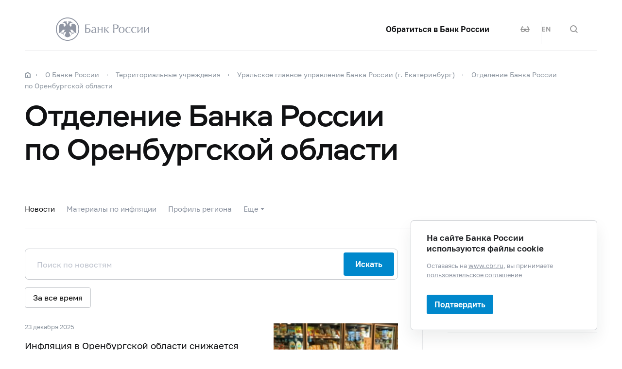

--- FILE ---
content_type: image/svg+xml
request_url: https://cbr.ru/StaticHtml/File/84766/logo_sait-01.svg
body_size: 1193
content:
<?xml version="1.0" encoding="UTF-8"?><svg id="a" xmlns="http://www.w3.org/2000/svg" viewBox="0 0 200 56"><defs><style>.b{fill:#002738;}</style></defs><g><g><path class="b" d="M50.8,12.7h1.5l3.6,4.7,3.5-4.7h1.5v10.1h-1.7v-7l-3.1,4h-.4l-3.1-4v7h-1.7V12.7Z"/><path class="b" d="M66.2,21.1c.1,0,.2,0,.3,0,.3,0,.6-.4,1-1l-4.8-7.5h2.1l3.5,5.7,2.7-5.7h1.8l-3.7,7.8c-.7,1.5-1.4,2.4-2.7,2.4s-.6,0-1-.2l.7-1.5Z"/><path class="b" d="M73.7,20.8l1.4-1c.7,1,1.8,1.5,3.3,1.5s2.3-.7,2.3-1.6-.9-1.3-2.3-1.3h-1.7v-1.6h1.6c1.2,0,2.1-.5,2.1-1.3s-1.1-1.3-2.2-1.3-2.1,.5-2.7,1.3l-1.4-.9c.8-1.1,2.2-2,4.3-2s3.8,1,3.8,2.9-.6,1.6-1.4,2.1c1.2,.4,1.7,1.3,1.7,2.2,0,2-1.8,3.2-4,3.2s-3.8-.7-4.7-2.1Z"/><path class="b" d="M84.7,12.7h7.5v1.6h-5.8v2.5h5.4v1.6h-5.4v2.7h5.9v1.6h-7.6V12.7Z"/><path class="b" d="M94.8,22.8V12.7h1.7v7l5.5-7h1.5v10.1h-1.7v-7l-5.5,7h-1.5Zm3.1-13.1c.2,.6,.6,.9,1.2,.9s1.1-.3,1.2-.9h1.6c-.1,1.3-1.3,2.3-2.8,2.3s-2.7-1-2.9-2.3h1.6Z"/></g><g><path class="b" d="M58.8,28.9h-5.6v2.3h2.8c2.4,0,3.6,1.1,3.6,3s-1.5,3.2-4.1,3.2h-4v-10.1h7.4v1.6Zm-5.6,3.9v2.9h2.3c1.5,0,2.2-.4,2.2-1.5s-.6-1.4-2.1-1.4h-2.4Z"/><path class="b" d="M65.1,27.3h1.3l4.4,10.1h-1.8l-1-2.2h-4.6l-1,2.2h-1.8l4.4-10.1Zm-1,6.4h3.3l-1.7-3.8-1.7,3.8Z"/><path class="b" d="M79.6,33.1h-5.3v4.3h-1.7v-10.1h1.7v4.2h5.3v-4.2h1.7v10.1h-1.7v-4.3Z"/><path class="b" d="M84.1,27.3h1.7v4.4l4.5-4.4h2.3l-4.6,4.5,4.9,5.6h-2.3l-3.9-4.4-.9,.9v3.5h-1.7v-10.1Z"/><path class="b" d="M97.8,27.3h1.3l4.4,10.1h-1.8l-1-2.2h-4.6l-1,2.2h-1.8l4.4-10.1Zm-1,6.4h3.3l-1.7-3.8-1.7,3.8Z"/></g><g><path class="b" d="M39.9,52.6v-10.1h4.1c3.4,0,4.2,1.7,4.2,3.3s-1.1,3.3-4.2,3.3h-2.3v3.5h-1.7Zm1.7-8.5v3.4h2.3c1.7,0,2.4-.7,2.4-1.7s-.6-1.7-2.3-1.7h-2.4Z"/><path class="b" d="M54.9,42.4c2.9,0,5.2,2.2,5.2,5.2s-2.3,5.2-5.2,5.2-5.2-2.2-5.2-5.2,2.3-5.2,5.2-5.2Zm0,8.6c1.9,0,3.3-1.4,3.3-3.5s-1.6-3.5-3.3-3.5-3.3,1.4-3.3,3.5,1.6,3.5,3.3,3.5Z"/><path class="b" d="M71,50.9c-.8,1.2-2.4,1.9-4.1,1.9-3.2,0-5.2-2-5.2-5.2s2-5.2,5.2-5.2,3.3,.7,4,1.7l-1.2,1.1c-.7-.8-1.6-1.2-2.7-1.2-2.1,0-3.4,1.4-3.4,3.5s1.4,3.5,3.5,3.5,2.2-.5,2.9-1.3l1,1.1Z"/><path class="b" d="M81.3,50.9c-.8,1.2-2.4,1.9-4.1,1.9-3.2,0-5.2-2-5.2-5.2s2-5.2,5.2-5.2,3.3,.7,4,1.7l-1.2,1.1c-.7-.8-1.6-1.2-2.7-1.2-2.1,0-3.4,1.4-3.4,3.5s1.4,3.5,3.5,3.5,2.2-.5,2.9-1.3l1,1.1Z"/><path class="b" d="M83.3,52.6v-10.1h1.7v7l5.5-7h1.5v10.1h-1.7v-7l-5.5,7h-1.5Z"/><path class="b" d="M94.8,52.6v-10.1h1.7v7l5.5-7h1.5v10.1h-1.7v-7l-5.5,7h-1.5Z"/></g></g><g><path class="b" d="M147.5,17.2c-.6-7.2-4-11.2-8.1-13.3-6.7-3.5-14.9-2.1-20.3,3.3l-4.4,4.4h0s0,0,0,0v11.6h10V11.7h6.3c3.3,0,6,2.7,6,6v.2c0,3.1-2.5,5.6-5.6,5.6h-15.9c-.2,0-.5,0-.7,0-3.3,.4-5.9,3.2-5.9,6.6v3.5s0,0,0,0h25c2.7-.3,11.6-2.1,13.6-13.7,.1-.9,.2-1.8,.1-2.6Z"/><path class="b" d="M124.8,36.6v-2.9h-10v2.9h-1c-2.7,0-4.8,2.1-4.8,4.8v3.6h5.8v7.7h4c3.4,0,6.1-2.7,6.1-6.1v-1.6h7.4c2.7,0,4.8-2.1,4.8-4.8v-3.6h-12.2Z"/></g></svg>

--- FILE ---
content_type: image/svg+xml
request_url: https://cbr.ru/common/images/banners/home/logo_econs.svg
body_size: 2108
content:
<svg xmlns="http://www.w3.org/2000/svg" width="206" height="21"><g fill="none"><path fill="#D10000" d="M103 0h2v21h-2z"/><path fill="#3E4148" d="M0 13.169h4.233c.368 2.275 1.867 3.349 4.234 3.349 2.656 0 4.417-1.61 4.785-4.653H5.995v-3.12h7.284c-.395-2.889-2.077-4.447-4.601-4.447-2.446 0-3.787 1.124-4.129 3.374H.237C.841 3.096 3.971 1 8.731 1c5.31 0 9.124 3.631 9.124 9.05v.205c0 5.777-3.418 9.587-9.44 9.587-4.524 0-7.942-2.276-8.415-6.673zM20.93 1.28h4.26v7.874l6.573-7.9h4.523l-7.441 8.667 7.81 9.638h-4.97l-6.495-8.206v8.206h-4.259V1.28h-.001zm15.487 9.255v-.205c0-5.446 4.102-9.306 9.677-9.306 5.653 0 9.677 3.707 9.677 9.203v.205c0 5.445-3.84 9.408-9.704 9.408-5.89 0-9.65-3.962-9.65-9.305zm14.91-.052v-.204c0-3.554-1.946-5.982-5.233-5.982-3.26 0-5.233 2.326-5.233 6.007v.205c0 3.733 2.208 6.034 5.285 6.034 3.182 0 5.181-2.378 5.181-6.06zm7.52-9.203h4.26v7.465h7.546V1.28h4.259v18.28h-4.26v-7.542h-7.546v7.541h-4.26V1.28zm19.115 9.255v-.205c0-5.547 3.997-9.33 9.335-9.33 4.523 0 7.888 2.147 8.335 6.647h-4.365c-.315-2.2-1.578-3.375-3.944-3.375-2.971 0-4.865 2.25-4.865 6.033v.205c0 3.785 1.789 5.982 4.892 5.982 2.34 0 3.97-1.15 4.312-3.502h4.181c-.473 4.525-3.813 6.851-8.44 6.851-6.153 0-9.441-3.681-9.441-9.305zM112 6.3h1.288c.156.916.761 1.374 1.758 1.374 1.132 0 1.903-.753 2.011-2.059h-2.948v-.972h2.957c-.136-1.25-.84-1.954-1.952-1.954-.996 0-1.592.477-1.729 1.41h-1.298c.234-1.657 1.357-2.43 3.046-2.43 1.992 0 3.319 1.354 3.319 3.403v.075c0 2.107-1.309 3.536-3.417 3.536-1.59.001-2.869-.809-3.035-2.382zm7.8-4.528h1.299v3.089l2.675-3.099h1.395l-2.89 3.26 3.036 3.565h-1.532l-2.685-3.183v3.183h-1.299V1.772h.002zm5.594 3.452v-.077c0-1.991 1.465-3.47 3.534-3.47 2.08 0 3.515 1.44 3.515 3.441v.076c0 1.992-1.396 3.49-3.515 3.49-2.138 0-3.534-1.497-3.534-3.46zm5.701-.02v-.076c0-1.4-.8-2.44-2.167-2.44-1.367 0-2.177.981-2.177 2.45v.076c0 1.488.927 2.451 2.197 2.451 1.317-.001 2.147-.982 2.147-2.46zm2.694-3.432h1.299v2.899h3.134V1.772h1.309v6.816h-1.31V5.69h-3.133v2.898h-1.299V1.772zm7.078 3.452v-.077c0-1.991 1.464-3.47 3.534-3.47 2.08 0 3.515 1.44 3.515 3.441v.076c0 1.992-1.396 3.49-3.515 3.49-2.137 0-3.534-1.497-3.534-3.46zm5.702-.02v-.076c0-1.4-.801-2.44-2.167-2.44-1.366 0-2.177.981-2.177 2.45v.076c0 1.488.927 2.451 2.197 2.451 1.316-.001 2.147-.982 2.147-2.46zm2.694-3.432H151l1.835 4.652 1.797-4.652h1.718v6.816h-1.299V3.441l-2.08 5.147h-.419l-2.119-5.147v5.147h-1.17V1.772zm8.786 6.817V1.772h1.308v5.11l3.24-5.11h1.31v6.816h-1.31V3.451l-3.24 5.138h-1.308zm11.47 0V5.558s-.635.534-1.786.534c-1.513 0-2.383-.887-2.383-2.593V1.772h1.309v1.783c0 1.048.439 1.535 1.309 1.535 1.123 0 1.551-.6 1.551-.6V1.771h1.299v6.816h-1.299v.001zm2.998-6.817h4.364v1.002h-3.066v1.869h2.46v.953h-2.46v1.992h3.232v1.001h-4.53V1.772zm5.35 3.452v-.077c0-2.05 1.444-3.479 3.387-3.479 1.6 0 2.84.781 2.997 2.384h-1.318c-.147-.905-.664-1.373-1.67-1.373-1.23 0-2.03.934-2.03 2.46v.075c0 1.536.751 2.44 2.04 2.44.966 0 1.65-.476 1.787-1.438h1.27c-.206 1.64-1.396 2.468-3.056 2.468-2.187 0-3.408-1.363-3.408-3.46zm7.682-3.452h1.298v3.089l2.675-3.099h1.396l-2.89 3.26 3.035 3.565h-1.532l-2.685-3.183v3.183h-1.298V1.772zm6.532 6.817V1.772h1.307v5.11l3.241-5.11h1.309v6.816h-1.309V3.451l-3.24 5.138h-1.308zm7.546 0V1.772h1.308v5.11l3.24-5.11h1.31v6.816h-1.31V3.451l-3.24 5.138h-1.308zM201.12 0h.899c.028.325.175.62.517.62.36 0 .537-.287.576-.62h.869c-.049.791-.635 1.335-1.445 1.335-.82 0-1.366-.544-1.416-1.335zm-88.65 13.203h2.245c1.562 0 2.586.677 2.586 2.107v.038c0 1.439-1.063 2.078-2.558 2.078h-.975v2.592h-1.298v-6.815zm2.245 3.307c.86 0 1.317-.41 1.317-1.162v-.038c0-.81-.488-1.125-1.317-1.125h-.947v2.327h.947v-.002zm5.106-3.307h1.698l2.304 6.815h-1.348l-.557-1.687h-2.665l-.547 1.687h-1.22l2.335-6.815zm-.264 4.203h2.06l-1.025-3.165-1.035 3.165zm4.852.4h1.24c.117.734.459 1.287 1.455 1.287.879 0 1.337-.439 1.337-1.144 0-.696-.361-1-1.328-1h-.79v-.877h.77c.801 0 1.113-.382 1.113-1.01 0-.602-.4-.944-1.093-.944-.782 0-1.132.372-1.28 1.106h-1.22c.167-1.382 1.094-2.116 2.548-2.116 1.396 0 2.343.753 2.343 1.858 0 .725-.39 1.306-1.162 1.516.927.134 1.435.686 1.435 1.535 0 1.248-1.093 2.097-2.685 2.097-1.62 0-2.527-.925-2.683-2.308zm6.687-4.603h4.226v1.02h-2.918v5.795h-1.308v-6.815zm4.813 3.45v-.077c0-1.991 1.465-3.47 3.534-3.47 2.08 0 3.515 1.44 3.515 3.441v.076c0 1.992-1.396 3.49-3.515 3.49-2.138 0-3.534-1.497-3.534-3.46zm5.701-.02v-.076c0-1.4-.8-2.44-2.167-2.44-1.366 0-2.177.981-2.177 2.45v.075c0 1.488.927 2.45 2.197 2.45 1.318.001 2.147-.98 2.147-2.458zm2.694-3.43h2.5c1.435 0 2.284.534 2.284 1.773v.038c0 .677-.313 1.211-1.103 1.45.947.2 1.396.704 1.396 1.61v.039c0 1.268-.86 1.907-2.392 1.907h-2.685v-6.817zm2.344 2.869c.86 0 1.19-.306 1.19-1.002v-.038c0-.648-.38-.924-1.21-.924h-1.054v1.964h1.074zm.184 3.04c.87 0 1.27-.381 1.27-1.086v-.038c0-.705-.4-1.059-1.358-1.059h-1.17v2.183h1.258zm3.506-2.46v-.076c0-1.991 1.465-3.47 3.534-3.47 2.08 0 3.515 1.44 3.515 3.441v.076c0 1.992-1.396 3.49-3.515 3.49-2.138 0-3.534-1.497-3.534-3.46zm5.701-.018v-.077c0-1.4-.8-2.44-2.167-2.44-1.366 0-2.177.981-2.177 2.45v.075c0 1.488.927 2.45 2.197 2.45 1.317.001 2.147-.98 2.147-2.458zm2.694-3.431h2.245c1.562 0 2.587.677 2.587 2.107v.038c0 1.439-1.064 2.078-2.558 2.078h-.976v2.592h-1.299v-6.815h.001zm2.245 3.307c.86 0 1.318-.41 1.318-1.162v-.038c0-.81-.488-1.125-1.318-1.125h-.946v2.327h.946v-.002z"/></g></svg>

--- FILE ---
content_type: application/javascript
request_url: https://cbr.ru/js/Reginfo_v2.js?v=v2607533029
body_size: 3095
content:

// JavaScript source code

// Piter Gavrinev 31.03.2021 Reginfo_v2.js version (v2.0)
//ref "~/js/moment-with-locales.min.js"
//ref = "~/js/AICPrototypeControlsLib.js";


//const RegCodes = 'EK,XA';

//var Parts = [
//    { Name: "1", Title: "Новости", EngTitle: "News", urlPrefix: "/press/regevent/" },
//    { Name: "2", Title: "Материалы по инфляции", EngTitle: "Inflation documents", urlPrefix: "/press/reginfl/" }
//];


// intenal

const _DatesSource = "/Queries/AjaxDataSource/116158";
const _EventSourceURL = "/Queries/AjaxDataSource/116159";



//const _imagePath = "/Queries/XsltBlock/File/115943/";


let _PageLoadding = false;
let _PageSize = 10;
let from_date_val = '';
let to_date_val = '';
let last_big = true;



let pageCounter = 0;

let tab_id;
let IsEng = 0;
let News_last_day;
let DatesControl;
let CurrentSearch = '';
let urlPrefix;


$(function () {

    CreateMainPoint();
});



function RestartTab() {
   
    from_date_val = '';
    to_date_val = '';

  

    LoadTab(from_date_val, to_date_val, true);
    AjustDates();

    $.cookie("SelectedTab", tab_id, {
        expires: 1
    });

}





function CreateMainPoint() {

    urlPrefix = Parts[0].urlPrefix;
    tab_id = Parts[0].Name;

    const lang = $("meta[name='zoom:lang']").attr("content");
    moment.locale(lang);

    IsEng = 0;
    if (lang === 'en') {
        IsEng = 1;
    }


    const rootPoint = $("#mainPoint");

    const rp = $("<div class=\"tabs_filters display-block\" data-open-filter=\"true\" />");
    

    rootPoint.append(rp);


    const search_subblock = div("mb-16 mt-40");

    var searchTextControl = new AIC_SearchTextField(IsEng, "Поиск по новостям");
    searchTextControl.click(function (text_fnd) {
        CurrentSearch = text_fnd;
        RestartTab();
    });
    searchTextControl.AppendTo(search_subblock);

    rp.append(search_subblock);

    const frm = $("<form class=\"filters\"/>");
    rp.append(frm);

    const df = div("", "DatesFilterRange");
    frm.append(df);


    const div_d = $("<div data-tabs-content=\"1\" role=\"tabpanel\" id=\"tab-content-4-1\" aria-labelledby=\"tab-4-1\" />");
    const news_page_row = div("news-speeches_wrap");

    const content = div("", "events_tab1");
    news_page_row.append(content);
    div_d.append(news_page_row);
    rootPoint.append(div_d);
      

    rp.trigger('new-html');


    if (!AutoTabSelect()) {
        LoadTab('', '', false);
        AjustDates();
    }





}

function AutoTabSelect() {

    if ($.cookie("SelectedTab") !== undefined) {
        const tabidSelect = $.cookie("SelectedTab");

        const tabObj = $("a[data-tabs-tab='" + tabidSelect + "']");
        if (tabObj.length !== 0) {
            tab_id = tabidSelect;
            tabObj.click();
            return true;
        }
    }
    return false;
}


function AjustDates() {

    $.ajax({
        url: _DatesSource,
        data: { Type: tab_id, RegCodes: RegCodes },
        cache: false
    }).done(function (data) {

        from_date_val = data[0].DTMin;
        to_date_val = data[0].DTMax;

        const pu = $(".page-info_last-update");
        if (pu.length !== 0) {
            pu.text(IsEng ? "Last updated on: " + moment(to_date_val).format("DD/MM/YYYY") : "Последнее обновление страницы: " + moment(to_date_val).format("DD.MM.YYYY"));
        }

        DatesControl = new AIC_TwoDateControlEXT(IsEng);
        const dateRangeObj = $("#DatesFilterRange");
        dateRangeObj.empty();
        DatesControl.AppendTo(dateRangeObj);
        DatesControl.SetDatesRange(from_date_val, to_date_val);


        DatesControl.click(function (fdate, tdate) {

            if (fdate !== null && tdate !== null) {
                from_date_val = fdate;
                to_date_val = tdate;
                LoadTab(from_date_val, to_date_val, true);
            } else {
                from_date_val = '';
                to_date_val = '';
                LoadTab(from_date_val, to_date_val, true);
            }


        });

    });

}


function LoadTab(dateFrom, dateTo, reset) {

    const lang = $("meta[name='zoom:lang']").attr("content");
    moment.locale(lang);

    pageCounter = 0;

    let loadPageText = 'Загрузить еще';
    IsEng = 0;
    if (lang === 'en') {
        loadPageText = 'Load more';
        IsEng = 1;
    }

    const idiv = $("#events_tab1"); // contend div
    const vrap = idiv.parent();
    if (vrap.children(".more-button").length > 0 && reset === false) return;
    idiv.empty();

    if (reset) {
        News_last_day = null;
    }

    if (vrap.children(".more-button").length === 0) {
        const nexButton = $('<button id="_buttonLoadNextEvt" class="more-button _small  _loading" >' + loadPageText + '</button>');
        vrap.append(nexButton);

        nexButton.click(function () {
            if (_PageLoadding) return;
            _PageLoadding = true;
            pageCounter++;

            EPLoadPage(idiv, pageCounter, IsEng, tab_id, from_date_val, to_date_val);

        });
    }


    EPLoadPage(idiv, 0, IsEng, tab_id, dateFrom, dateTo);

}


function EPLoadPage(idiv, page, IsEng, tab_id, dateFrom, dateTo) {
    const nexButton = idiv.parent().children(".more-button");
    nexButton.addClass("_loading");

    $.ajax({
        url: _EventSourceURL,
        data: {
            page: page,
            Type: tab_id,
            dateFrom: dateFrom,
            dateTo: dateTo,
            RegCodes: RegCodes,
            SearchStr: CurrentSearch,
            pageSize: _PageSize
        },
        cache: false
    }).done(function (data) {

        _PageLoadding = false;
        nexButton.removeClass("_loading");

        if (data.length !== _PageSize) {
            nexButton.hide();
        } else {
            nexButton.show();
        }

       


        $.each(data, function (index, k) {                      
            
            idiv.append(MakeEventRow(k));     

        });
        idiv.trigger('new-html');

       // $("#mainPoint").trigger('new-html');

    }).fail(function () {
        alert("Error load data");
        _PageLoadding = false;

    });
}





function MakeEventRow(k) {


    let dtm = moment(k.DT).format("DD MMMM YYYY");
    if (moment(k.DT).format("DD.MM.YYYY") === moment().format("DD.MM.YYYY")) {
        dtm = IsEng === 1 ? "Today" : "Сегодня";
    }
    //let tpName = decodeType(k.TBLType, IsEng);

    let _link;

    _link = urlPrefix + '?id=' + k.id;

    _link = (IsEng ? '/eng' + _link : _link);

    //let press_root = $('<div class="news _in-feed col-md-17 ' + (k.Video === 1 ? '_with-video' : '') + (IsImportantRow ? ' _big' : '') + '"></div>');
    let press_root = $('<div class="news _in-feed col-md-17 ' + (k.Video === 1 ? '_with-video' : '') + '"></div>');
    let bkgimg = '';

   

    const news_inner = $('<div class="news_inner"  ' + bkgimg + '></div>');

    const rtp = $('<div class="news_text"></div>');

    //rtp.append($('<div class="news_info"><div class= "news_date"> ' + dtm + '</div><div class="news_category">' + tpName + '</div></div>'));
    rtp.append($('<div class="news_info"><div class= "news_date"> ' + dtm + '</div><div class="news_category"></div></div>'));
    rtp.append($('<a class="news_title" href="' + _link + '">' + k.Title + '</a>'));
    //if (k.RegionName !== null) rtp.append($("<div class=\"home-previews_item-source\">" + k.RegionName + "</div>"));
    news_inner.append(rtp);

    if (k.ImageId > 0) {
        news_inner.append('<a target="_blank" href="' + _link + '" class="col-md-5 offset-md-1 news_image"><img src="' + _imagePath + k.ImageId + '" alt=""></a>');
    }


    // }


    press_root.append(news_inner);
    return press_root;
}

--- FILE ---
content_type: image/svg+xml
request_url: https://cbr.ru/common/images/icons/loader.svg
body_size: 270
content:
<svg class="circle-loader progress" width="32" height="32" viewBox="-17 -17 34 34" xmlns="http://www.w3.org/2000/svg"><circle r="15" stroke="#BCC1CC" stroke-width="4" fill="transparent" stroke-dasharray="4,95"><animate attributeName="stroke-dasharray" values="1,95;85,95;85,95" dur="2s" repeatCount="indefinite"/><animate attributeName="stroke-dashoffset" values="0;-25;-93" dur="2s" repeatCount="indefinite"/><animateTransform attributeName="transform" type="rotate" values="0 0 0; 360 0 0" dur="2s" repeatCount="indefinite"/></circle></svg>

--- FILE ---
content_type: image/svg+xml
request_url: https://cbr.ru/common/images/banners/home/logo_finance-culture.svg
body_size: 3930
content:
<svg xmlns="http://www.w3.org/2000/svg" width="213" height="60"><g fill="none"><path fill="#3E4148" d="M80 15.84c0-1.775.614-3.21 1.842-4.301 1.228-1.093 2.82-1.639 4.775-1.639h.075v-.838l-1.675-.322V7h6.477v1.74l-1.676.322V9.9h.033c1.955 0 3.548.543 4.78 1.628 1.232 1.085 1.848 2.515 1.848 4.291 0 1.748-.618 3.153-1.854 4.217-1.235 1.063-2.826 1.595-4.774 1.595h-.033v.795l1.676.322v1.74h-6.477v-1.74l1.675-.322v-.795h-.075c-1.962 0-3.555-.528-4.78-1.585C80.612 18.99 80 17.588 80 15.841zm3.072 0c0 1.175.315 2.074.946 2.697.63.623 1.496.935 2.6.935h.074V12.06h-.075c-1.103 0-1.97.327-2.6.982-.63.656-.945 1.589-.945 2.799zm6.746 3.632h.054c1.096 0 1.959-.317 2.589-.951.63-.634.945-1.534.945-2.702 0-1.21-.315-2.14-.945-2.787-.63-.648-1.493-.972-2.589-.972h-.054v7.412zm7.366 4.092v-1.88l1.676-.322v-7.208l-1.676-.322v-1.89h6.317v1.89l-1.504.322V19l.064.01 3.782-7.068h4.801v1.891l-1.665.322v7.208l1.665.323v1.88h-6.305v-1.88l1.504-.323v-4.866l-.065-.01-3.781 7.078h-4.813zm14.617 0v-1.88l1.676-.322v-7.208l-1.676-.322v-1.89h6.155v1.89l-1.353.322v2.492h3.824v-2.492l-1.343-.322v-1.89h6.156v1.89l-1.676.322v7.208l1.676.323v1.88h-6.156v-1.88l1.343-.323v-2.31h-3.824v2.31l1.353.323v1.88h-6.155zm14.477-3.233c0-1.088.437-1.93 1.311-2.524.874-.595 2.156-.892 3.846-.892h1.6v-1.139c0-.558-.16-.991-.483-1.3-.322-.307-.799-.461-1.429-.461-.358 0-.677.04-.956.123-.28.083-.505.181-.677.296l-.204 1.246h-2.363l.01-2.578a8.803 8.803 0 011.972-.978 7.147 7.147 0 012.422-.397c1.44 0 2.609.352 3.508 1.058.898.705 1.348 1.71 1.348 3.013V20.6c0 .179.002.347.005.504.004.158.016.308.038.452l.956.129v1.88h-3.62a5.672 5.672 0 01-.226-.597 4.702 4.702 0 01-.15-.617c-.373.43-.826.777-1.36 1.042-.533.265-1.143.397-1.83.397-1.14 0-2.044-.31-2.713-.93-.67-.619-1.005-1.462-1.005-2.529zm3.126-.118c0 .394.128.702.382.924.254.222.607.333 1.058.333a2.72 2.72 0 001.289-.306 2.49 2.49 0 00.902-.768v-1.773h-1.6c-.666 0-1.171.156-1.515.467-.344.312-.516.686-.516 1.123zm8.473 3.351v-1.88l1.676-.322v-7.208l-1.676-.322v-1.89h6.155v1.89l-1.353.322v2.492h3.824v-2.492l-1.343-.322v-1.89h6.155v1.89l-1.675.322v7.208l1.675.323v1.88h-6.155v-1.88l1.343-.323v-2.31h-3.824v2.31l1.353.323v1.88h-6.155zm14.402-5.64v-.321c0-1.712.482-3.12 1.445-4.222.963-1.103 2.336-1.654 4.12-1.654.938 0 1.779.14 2.524.419.745.279 1.364.673 1.858 1.181l.043 3.105h-2.546l-.515-1.816a1.981 1.981 0 00-.58-.338 2.14 2.14 0 00-.785-.134c-.888 0-1.514.322-1.88.966-.365.645-.547 1.476-.547 2.493v.322c0 1.038.168 1.874.505 2.508.336.634.927.95 1.772.95.559 0 1.006-.162 1.343-.488.336-.326.505-.76.505-1.305h2.836l.032.064c.028 1.175-.412 2.158-1.321 2.949-.91.791-2.041 1.187-3.395 1.187-1.733 0-3.069-.548-4.007-1.644-.938-1.095-1.407-2.502-1.407-4.221zm10.943-.053v-.225c0-1.734.485-3.153 1.456-4.26.97-1.106 2.31-1.66 4.023-1.66 1.718 0 3.063.552 4.033 1.655.97 1.103 1.456 2.524 1.456 4.265v.225c0 1.747-.485 3.17-1.456 4.27-.97 1.1-2.308 1.649-4.012 1.649-1.726 0-3.074-.55-4.044-1.649-.97-1.1-1.456-2.523-1.456-4.27zm3.137 0c0 1.06.186 1.91.558 2.551.373.641.974.962 1.805.962.81 0 1.402-.322 1.778-.967.376-.645.564-1.493.564-2.546v-.225c0-1.032-.19-1.873-.57-2.525-.38-.652-.977-.977-1.793-.977-.817 0-1.411.325-1.784.977-.372.652-.558 1.493-.558 2.525v.225zm8.891 5.693v-1.88l1.676-.322v-7.208l-1.676-.322v-1.89h6.531c1.547 0 2.752.272 3.615.816.863.544 1.294 1.353 1.294 2.428 0 .544-.18 1.027-.542 1.45-.362.422-.875.745-1.541.967.88.171 1.548.495 2.003.972a2.34 2.34 0 01.682 1.67c0 1.096-.41 1.923-1.23 2.482-.82.558-1.996.837-3.529.837h-7.283zm4.802-2.384h2.481c.552 0 .96-.102 1.225-.306.265-.205.397-.507.397-.908s-.127-.71-.381-.924c-.254-.215-.668-.322-1.24-.322h-2.482v2.46zm0-4.501h1.901c.552-.007.956-.104 1.214-.29.258-.187.387-.462.387-.827 0-.423-.147-.733-.44-.93-.294-.197-.738-.295-1.333-.295h-1.73v2.342zm8.171 3.652c0-1.088.437-1.93 1.311-2.524.874-.595 2.156-.892 3.846-.892h1.6v-1.139c0-.558-.16-.991-.483-1.3-.322-.307-.799-.461-1.429-.461-.358 0-.677.04-.956.123-.28.083-.505.181-.677.296l-.204 1.246h-2.363l.01-2.578a8.803 8.803 0 011.972-.978 7.147 7.147 0 012.422-.397c1.44 0 2.609.352 3.508 1.058.898.705 1.348 1.71 1.348 3.013V20.6c0 .179.002.347.005.504.004.158.016.308.038.452l.956.129v1.88h-3.62a5.672 5.672 0 01-.226-.597 4.702 4.702 0 01-.15-.617c-.373.43-.826.777-1.36 1.042-.533.265-1.143.397-1.83.397-1.14 0-2.044-.31-2.713-.93-.67-.619-1.005-1.462-1.005-2.529zm3.126-.118c0 .394.128.702.382.924.254.222.607.333 1.058.333a2.72 2.72 0 001.289-.306 2.49 2.49 0 00.902-.768v-1.773h-1.6c-.666 0-1.171.156-1.515.467-.344.312-.516.686-.516 1.123zm8.548 3.351v-1.88l1.418-.214 1.396-2.492c-.709-.316-1.253-.749-1.632-1.3a3.237 3.237 0 01-.57-1.88c0-1.132.45-2.057 1.348-2.777.9-.72 2.108-1.08 3.626-1.08h6.789v1.891l-1.665.322v7.208l1.665.323v1.88h-6.306v-1.88l1.515-.323v-1.869h-1.89l-2.267 4.071h-3.427zm3.738-7.68c0 .4.156.75.468 1.047.311.297.753.446 1.326.446h2.052v-3.04h-1.998c-.587 0-1.042.157-1.364.473-.323.315-.484.673-.484 1.074zM80.312 50.564v-1.88l1.675-.322v-7.208l-1.675-.322v-1.89h6.23v1.89l-1.429.322v2.213h1.075l1.74-2.578c.437-.673.895-1.18 1.375-1.52.48-.34 1.078-.51 1.794-.51.358 0 .68.05.966.15.287.1.57.237.85.408l-.527 2.17-.403-.107a1.341 1.341 0 00-.296-.022c-.214 0-.442.083-.682.247-.24.165-.445.373-.617.624l-1.504 2.19 2.696 4.008 1.58.258v1.88h-4.308l-2.536-4.351h-1.203v2.148l1.429.323v1.88h-6.23zm12.984-9.732v-1.89h5.693v1.89l-1.3.215 1.59 4.64.161.838.065.011 1.837-5.49-1.311-.214v-1.89h5.693v1.89l-1.085.161-4.275 11.312c-.337.838-.786 1.54-1.348 2.105-.562.566-1.41.849-2.54.849-.266 0-.515-.022-.747-.065a13.741 13.741 0 01-.822-.182l.365-2.288.312.043c.107.014.2.021.279.021.523 0 .924-.127 1.203-.381.28-.254.494-.571.645-.95l.354-.882-3.684-9.571-1.085-.172zm12.479 7.262l.344-.011c.716 0 1.181-.294 1.396-.88.215-.588.322-1.69.322-3.31v-2.739l-1.675-.322v-1.89h12.407v1.89l-1.676.322v7.208l1.676.323v1.88h-6.478v-1.88l1.676-.323V41.37h-2.793v2.525c0 2.291-.353 3.976-1.058 5.054-.705 1.078-1.907 1.616-3.604 1.616h-.494l-.043-2.47zm13.919 2.47v-1.88l1.675-.322v-7.208l-1.675-.322v-1.89h4.812v3.748h2.18c1.576 0 2.81.353 3.701 1.059.892.705 1.338 1.645 1.338 2.82 0 1.202-.448 2.17-1.343 2.9s-2.127 1.095-3.695 1.095h-6.993zm4.812-2.395h2.18c.645 0 1.125-.145 1.44-.435.315-.29.473-.671.473-1.144 0-.487-.156-.881-.467-1.182-.312-.3-.794-.451-1.445-.451h-2.181v3.212zm0-7.015v-2.213h1.676v1.891l-1.676.322zm6.055 1.751v-3.964h12.14v3.964h-2.407l-.13-1.568h-1.986v7.025l1.665.323v1.88h-6.478v-1.88l1.665-.323v-7.025h-1.944l-.118 1.568h-2.407zm12.555-2.073v-1.89h5.693v1.89l-1.3.215 1.59 4.64.161.838.065.011 1.837-5.49-1.31-.214v-1.89h5.693v1.89l-1.085.161-4.276 11.312c-.336.838-.786 1.54-1.348 2.105-.562.566-1.409.849-2.54.849-.265 0-.514-.022-.747-.065a13.74 13.74 0 01-.822-.182l.365-2.288.312.043c.107.014.2.021.28.021.522 0 .923-.127 1.202-.381.28-.254.494-.571.645-.95l.354-.882-3.684-9.571-1.085-.172zm12.576 0v-1.89h4.554l.15 1.353a3.726 3.726 0 011.236-1.16c.48-.272 1.039-.408 1.676-.408 1.44 0 2.557.562 3.352 1.686.794 1.124 1.192 2.603 1.192 4.437v.225c0 1.719-.398 3.101-1.192 4.147-.795 1.045-1.905 1.568-3.33 1.568-.61 0-1.15-.113-1.623-.338a3.332 3.332 0 01-1.214-.994v3.362l1.515.323v1.89h-6.155v-1.89l1.515-.323V41.154l-1.676-.322zm4.801 6.542c.194.33.457.58.79.752.333.172.743.258 1.23.258.76 0 1.316-.297 1.67-.892.355-.594.532-1.4.532-2.417v-.225c0-1.096-.182-1.984-.548-2.664-.365-.68-.923-1.021-1.675-1.021-.473 0-.876.097-1.209.29a2.07 2.07 0 00-.79.827v5.092zm8.269-.043c0-1.088.437-1.93 1.31-2.524.874-.595 2.156-.892 3.846-.892h1.6v-1.139c0-.558-.16-.991-.483-1.3-.322-.307-.798-.461-1.428-.461-.359 0-.677.04-.957.123a2.508 2.508 0 00-.676.296l-.204 1.246h-2.364l.011-2.578a8.803 8.803 0 011.971-.978 7.147 7.147 0 012.423-.397c1.44 0 2.608.352 3.507 1.058.899.705 1.348 1.71 1.348 3.013V47.6c0 .179.002.347.005.504.004.158.017.308.038.452l.956.129v1.88h-3.62a5.673 5.673 0 01-.226-.597 4.702 4.702 0 01-.15-.617c-.372.43-.825.777-1.359 1.042-.533.265-1.144.397-1.831.397-1.14 0-2.043-.31-2.713-.93-.67-.619-1.004-1.462-1.004-2.529zm3.126-.118c0 .394.127.702.381.924.254.222.607.333 1.058.333.473 0 .903-.102 1.29-.306a2.49 2.49 0 00.902-.768v-1.773h-1.601c-.666 0-1.17.156-1.515.467-.343.312-.515.686-.515 1.123z"/><circle cx="30" cy="30" r="28.286" fill="#FFD616"/><path fill="#463A33" d="M30 60C13.431 60 0 46.569 0 30 0 13.431 13.431 0 30 0c16.569 0 30 13.431 30 30 0 16.569-13.431 30-30 30zm0-1.714c15.622 0 28.286-12.664 28.286-28.286C58.286 14.378 45.622 1.714 30 1.714 14.378 1.714 1.714 14.378 1.714 30c0 15.622 12.664 28.286 28.286 28.286zM25.521 20.55h7.286c1.628 0 3.086.514 4.114 1.543 1.114 1.028 1.629 2.4 1.629 4.028 0 1.629-.6 3-1.629 4.029-1.028 1.028-2.4 1.543-4.114 1.543H28.52v1.457h6v2.485h-6v2.829h-2.999v-2.829h-3.257V33.15h3.257v-1.457h-3.257V28.95h3.257v-8.4zm2.914 2.743v5.657h4.029c.857 0 1.629-.257 2.143-.772.6-.514.857-1.2.857-2.057s-.343-1.543-.857-2.057-1.286-.771-2.143-.771h-4.029zM27.188 3.079l1.01-.03.1 2.4-1.01.03-.1-2.4zm8.983.567l.845.208-.61 2.4-.844-.208.61-2.4zm8.621 3.69l.674.542L43.9 9.764l-.674-.543 1.567-1.885zm6.238 5.603l.567.65-1.83 1.543-.566-.65 1.829-1.543zm4.344 7.799l.24.824-2.44.686-.238-.825 2.438-.685zm1.513 8.126v1.111h-2.612v-1.111h2.612zm-1.216 8.694l-.354.783-2.352-1.028.354-.783 2.352 1.028zm-3.89 7.532l-.587.633-2.003-1.8.587-.633 2.003 1.8zm-6.024 6.086l-.733.462-1.394-2.143.734-.462 1.393 2.143zm-7.79 3.785l-.83.263-.783-2.4.829-.263.784 2.4zm-8.895 1.273l-.926-.055.186-2.657.926.055-.186 2.657zm-9.067-1.904l-.79-.36 1.132-2.4.79.36-1.132 2.4zm-7.752-4.591l-.615-.607 1.916-1.885.616.606-1.917 1.886zm-5.49-6.532l-.435-.743 2.264-1.285.436.742-2.265 1.286zm-3.355-8.18l-.17-.84 2.612-.515.171.84-2.613.515zm-.197-9.092l.224-.828 2.613.686-.224.828-2.613-.686zm2.67-8.192l.457-.73 2.265 1.372-.457.73-2.264-1.372zm5.328-7.083l.602-.62 1.916 1.8-.602.62-1.916-1.8zm7.486-5.01l.785-.372 1.132 2.314-.785.372-1.132-2.314z"/></g></svg>